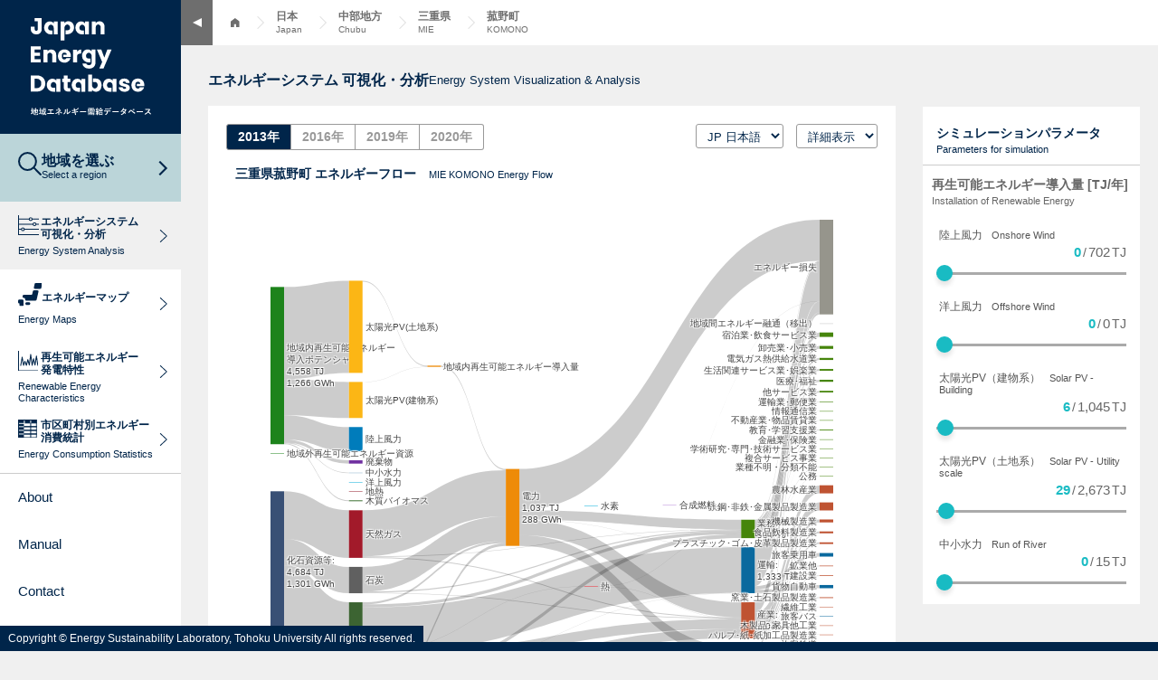

--- FILE ---
content_type: image/svg+xml
request_url: https://energy-sustainability.jp/media/images/22/icon-expand.svg
body_size: 128
content:
<svg xmlns="http://www.w3.org/2000/svg" width="10" height="10" viewBox="0 0 10 10">
  <path id="多角形_1" data-name="多角形 1" d="M5,0l5,10H0Z" transform="translate(10) rotate(90)" fill="#fff"/>
</svg>


--- FILE ---
content_type: image/svg+xml
request_url: https://energy-sustainability.jp/media/images/top/close_icon.svg
body_size: 395
content:
<svg xmlns="http://www.w3.org/2000/svg" width="30.771" height="30.771" viewBox="0 0 30.771 30.771">
  <g id="グループ_5" data-name="グループ 5" transform="translate(-2898.646 -26.646)">
    <path id="パス_4" data-name="パス 4" d="M2899,27l30.064,30.064" fill="none" stroke="#00254a" stroke-width="1"/>
    <path id="パス_5" data-name="パス 5" d="M2929.063,27,2899,57.064" transform="translate(0)" fill="none" stroke="#00254a" stroke-width="1"/>
  </g>
</svg>


--- FILE ---
content_type: image/svg+xml
request_url: https://energy-sustainability.jp/media/images/22/logo-short.svg
body_size: 1142
content:
<svg id="グループ_646" data-name="グループ 646" xmlns="http://www.w3.org/2000/svg" width="36.959" height="13.847" viewBox="0 0 36.959 13.847">
  <path id="パス_371" data-name="パス 371" d="M-386.868,244.943v2.635h2.646v6.7a1.7,1.7,0,0,1-.332,1.133,1.162,1.162,0,0,1-.937.39,1.222,1.222,0,0,1-1.015-.439,2.026,2.026,0,0,1-.35-1.273v-1.824h-3.321v1.84a4.546,4.546,0,0,0,1.307,3.454,4.868,4.868,0,0,0,3.476,1.231,4.555,4.555,0,0,0,3.291-1.171,4.416,4.416,0,0,0,1.221-3.339v-9.335Z" transform="translate(390.179 -244.943)" fill="#fff"/>
  <path id="パス_372" data-name="パス 372" d="M-306.362,245.809a7.972,7.972,0,0,0-3.789-.86h-5.136v13.71h5.136a7.992,7.992,0,0,0,3.779-.859,6.109,6.109,0,0,0,2.52-2.422,7.11,7.11,0,0,0,.888-3.574,7.094,7.094,0,0,0-.888-3.584A6.139,6.139,0,0,0-306.362,245.809Zm-1.056,8.925a4.032,4.032,0,0,1-2.949,1.035h-1.582V247.8h1.582a3.987,3.987,0,0,1,2.949,1.055,3.987,3.987,0,0,1,1.055,2.949A3.921,3.921,0,0,1-307.418,254.734Z" transform="translate(339.923 -244.946)" fill="#fff"/>
  <path id="パス_373" data-name="パス 373" d="M-351.369,258.655h8.4V255.98h-5.058v-3.008h4.472v-2.578h-4.472v-2.773h5.058v-2.676h-8.4Z" transform="translate(364.135 -244.945)" fill="#fff"/>
</svg>


--- FILE ---
content_type: image/svg+xml
request_url: https://energy-sustainability.jp/media/images/22/icon-guideline.svg
body_size: 1530
content:
<svg xmlns="http://www.w3.org/2000/svg" width="18.147" height="24.048" viewBox="0 0 18.147 24.048">
  <g id="グループ_1436" data-name="グループ 1436" transform="translate(-60.003 -24.577)">
    <path id="パス_625" data-name="パス 625" d="M124.339,65.171l-2.131-1.907.667-.745,1.388,1.242,3-3.334.743.669Z" transform="translate(-55.843 -32.12)" fill="#00254a"/>
    <g id="グループ_1435" data-name="グループ 1435" transform="translate(63.803 38.593)">
      <g id="グループ_1432" data-name="グループ 1432" transform="translate(0 0)">
        <path id="線_27" data-name="線 27" d="M8.486.5H0v-1H8.486Z" transform="translate(2.059 0)" fill="#00254a"/>
        <path id="線_28" data-name="線 28" d="M1.231.5H0v-1H1.231Z" transform="translate(0 0)" fill="#00254a"/>
      </g>
      <g id="グループ_1433" data-name="グループ 1433" transform="translate(0 2.504)">
        <path id="線_29" data-name="線 29" d="M8.486.5H0v-1H8.486Z" transform="translate(2.059)" fill="#00254a"/>
        <path id="線_30" data-name="線 30" d="M1.231.5H0v-1H1.231Z" fill="#00254a"/>
      </g>
      <g id="グループ_1434" data-name="グループ 1434" transform="translate(0 5.008)">
        <path id="線_31" data-name="線 31" d="M8.486.5H0v-1H8.486Z" transform="translate(2.059)" fill="#00254a"/>
        <path id="線_32" data-name="線 32" d="M1.231.5H0v-1H1.231Z" fill="#00254a"/>
      </g>
    </g>
    <path id="長方形_466" data-name="長方形 466" d="M-.5-.5H17.647V23.548H-.5ZM16.647.5H.5V22.548H16.647Z" transform="translate(60.503 25.077)" fill="#00254a"/>
  </g>
</svg>
